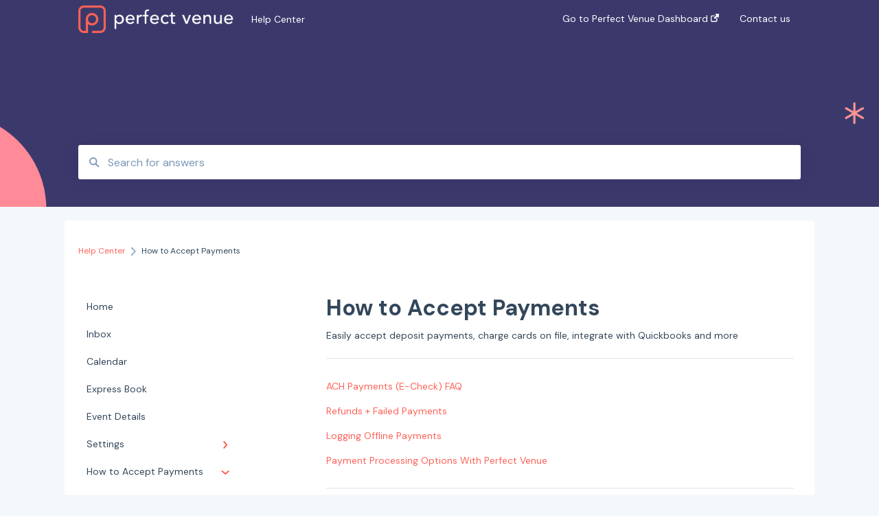

--- FILE ---
content_type: text/html; charset=UTF-8
request_url: https://help.perfectvenue.com/knowledge/how-to-accept-payments
body_size: 7611
content:
<!doctype html><html lang="en"><head>
    
    <meta charset="utf-8">
    
    <title>
      How to Accept Payments - Help Center
    </title>
    
    <meta name="description" content="How to Accept Payments | ">
    <meta name="viewport" content="width=device-width, initial-scale=1">

    
    <meta property="og:description" content="How to Accept Payments | ">
    <meta property="og:title" content="Help Center | How to Accept Payments">
    <meta name="twitter:description" content="How to Accept Payments | ">
    <meta name="twitter:title" content="Help Center | How to Accept Payments">

    

    
    <link rel="stylesheet" href="/hs/hsstatic/ContentIcons/static-1.198/fontawesome/5.0.10/css/fontawesome-all.min.css">
<style>
a.cta_button{-moz-box-sizing:content-box !important;-webkit-box-sizing:content-box !important;box-sizing:content-box !important;vertical-align:middle}.hs-breadcrumb-menu{list-style-type:none;margin:0px 0px 0px 0px;padding:0px 0px 0px 0px}.hs-breadcrumb-menu-item{float:left;padding:10px 0px 10px 10px}.hs-breadcrumb-menu-divider:before{content:'›';padding-left:10px}.hs-featured-image-link{border:0}.hs-featured-image{float:right;margin:0 0 20px 20px;max-width:50%}@media (max-width: 568px){.hs-featured-image{float:none;margin:0;width:100%;max-width:100%}}.hs-screen-reader-text{clip:rect(1px, 1px, 1px, 1px);height:1px;overflow:hidden;position:absolute !important;width:1px}
</style>

<style>
  @font-face {
    font-family: "DM Sans";
    font-weight: 400;
    font-style: normal;
    font-display: swap;
    src: url("/_hcms/googlefonts/DM_Sans/regular.woff2") format("woff2"), url("/_hcms/googlefonts/DM_Sans/regular.woff") format("woff");
  }
  @font-face {
    font-family: "DM Sans";
    font-weight: 700;
    font-style: normal;
    font-display: swap;
    src: url("/_hcms/googlefonts/DM_Sans/700.woff2") format("woff2"), url("/_hcms/googlefonts/DM_Sans/700.woff") format("woff");
  }
</style>

    

    


<meta http-equiv="content-language" content="en">
<meta property="og:type" content="article">


    
      <link rel="shortcut icon" href="https://help.perfectvenue.com/hubfs/PV_logo_256.png">
    
    <link href="//7052064.fs1.hubspotusercontent-na1.net/hubfs/7052064/hub_generated/template_assets/DEFAULT_ASSET/1767118688459/template_main.css" rel="stylesheet">
    <link href="//7052064.fs1.hubspotusercontent-na1.net/hubfs/7052064/hub_generated/template_assets/DEFAULT_ASSET/1767118684047/template__support-form.min.css" rel="stylesheet">
    <script type="text/javascript" src="//7052064.fs1.hubspotusercontent-na1.net/hubfs/7052064/hub_generated/template_assets/DEFAULT_ASSET/1767118686460/template_kbdom.min.js"></script>
    <style type="text/css" data-preview-theme="true">
      .kb-article, .kb-search__suggestions__article-content, .kb-search-results__description {
        font-family: 'DM Sans';
      }
      h1, h2, h3, h3 a, h4, h4 a, h5, h6, .kb__text-link, .kb__text-link-small, .kb-header, .kb-sticky-footer,
      .kb-search__suggestions__article-title, .kb-search-results__title,
      #hs_form_target_kb_support_form input.hs-button, #hs_form_target_kb_support_form label, input, select, textarea, #hs_form_target_kb_support_form .hs-field-desc, #hs_form_target_kb_support_form .hs-richtext p {
        font-family: 'DM Sans';
      }
      a,
      .kb-search__suggestions__breadcrumb,
      .kb-header__nav .kbui-dropdown__link {
        color: #fe6257;
      }
      .kb-header,
      .kb-header a,
      .kb-header button.kb-button--link {
        color: #ffffff;
      }
      .kb-header svg * {
        fill: #ffffff;
      }
      .kb-search-section {
        background-color: #ffffff;
      }
      .kb-search-section__title {
        color: #fcf6f6;
      }
      .kb-search-section-with-image {
        background-image: url(https://help.perfectvenue.com/hubfs/Help%20Center@2x-2.png);
        background-size: cover;
        color: #ffffff;
        position: relative;
      }
      .kb-search-section-with-gradient {
        background-color: ;
        background-image: linear-gradient(180deg, #ffffff 0%, transparent 97%);
      }
      .kb-mobile-search-section {
        background-color: #142850;
      }
      .kb-search__suggestions a:hover,
      .kb-search__suggestions a:focus,
      .kb-category-menu li.active > a,
      .kb-category-menu li > a:hover {
        background-color: rgba(254, 98, 87, .1);
      }
      .kb-theme--cards .kb-category-menu li.active > a,
      .kb-theme--cards .kb-category-menu li > a:hover {
        background-color: transparent;
      }
      .kb-breadcrumbs > ol > li > span,
      .kb-breadcrumbs > ol > li > a > span,
      .kb-breadcrumbs > .kb-breadcrumbs__mobile-back a {
        font-family: 'DM Sans';
      }
      .kb-breadcrumbs__arrow--left * {
        fill: #fe6257
      }
      .kb-sidebar .kb-category-menu a,
      .kb-mobile-menu .kb-mobile-menu__current-page,
      .kb-mobile-menu ul > li > a {
        font-family: 'DM Sans';
      }
      .kb-header__logo img {
        max-height: 40px;
      }
      .kb-footer__logo img {
        max-height: 24px;
      }
      /* SVG SUPPORT */
      .kb-header__logo img[src$=".svg"] {
        height: 40px;
      }
      .kb-footer__logo img[src$=".svg"] {
        height: 24px;
      }
      /* MOBILE STYLES */
      .kb-mobile-menu,
      .kb-mobile-search__bar {
        background-color: #142850;
      }
      .kb-mobile-menu a,
      .kb-mobile-menu__current-page,
      .kb-mobile-search__input,
      .kb-search--open .kb-mobile-search__input {
        color: #FFFFFF
      }
      .kb-mobile-search__input::-webkit-input-placeholder {
        color: #FFFFFF
      }
      .kb-mobile-search__input::-moz-placeholder {
        color: #FFFFFF
      }
      .kb-mobile-search__input:-ms-input-placeholder {
        color: #FFFFFF
      }
      .kb-mobile-search__input:-moz-placeholder {
        color: #FFFFFF
      }
      .kb-mobile-search__mag * {
        fill: #FFFFFF
      }
      .kb-mobile-menu__arrow *,
      .kb-mobile-search__close * {
        stroke: #FFFFFF
      }
      @media (max-width: 767px) {
        .kb-header__nav {
          background-color: #142850
        }
        .kb-header,
        .kb-header a {
          color: #FFFFFF;
        }
        .kb-header svg * {
          fill: #FFFFFF;
        }
        .kb-theme--content.kb-page--index .kb-header__nav-toggle svg *,
        .kb-theme--content.kb-page--index .kb-header__nav-close svg *,
        .kb-theme--tiles.kb-page--index .kb-header__nav-toggle svg *,
        .kb-theme--tiles.kb-page--index .kb-header__nav-close svg *,
        .kb-theme--minimal .kb-header__nav-toggle svg *,
        .kb-theme--minimal .kb-header__nav-close svg *,
        .kb-theme--cards .kb-header__nav-toggle svg *,
        .kb-theme--cards .kb-header__nav-close svg *,
        .kb-theme--default .kb-header__nav-toggle svg *,
        .kb-theme--default .kb-header__nav-close svg * {
          fill: #ffffff;
        }
      }
    </style>
  <meta name="generator" content="HubSpot"></head>
  <body class="kb-theme--tiles ">
    <header>
      
      
  

  

  

  <div class="kb-header" data-preview-id="kb-header">
    <div class="kb-header-inner" id="kb-header">
      <div class="kb-header__logo">
        
          <a href="//perfectvenue.com">
            <img src="https://help.perfectvenue.com/hs-fs/hubfs/PV_full_logo_redwhite.png?height=120&amp;name=PV_full_logo_redwhite.png" alt="company logo">
          </a>
        
      </div>
      <a class="kb-header__title" href="/knowledge">
        Help Center
      </a>
      <nav id="kb-header__nav" class="kb-header__nav" role="navigation">
        <ul>
          
          
            
<li class="kb-header__company-website-link">
  <a href="https://app.perfectvenue.com/" target="_blank" rel="noopener">
    Go to Perfect Venue Dashboard
    <svg width="12" height="12" xmlns="http://www.w3.org/2000/svg">
      <path d="M8.11 10.223V7.0472l1.308-1.3077v4.4835c0 .9323-.7628 1.6952-1.6953 1.6952H1.6952C.7628 11.9182 0 11.1553 0 10.223V4.1955C0 3.2628.7628 2.5 1.6952 2.5h4.4833L4.8707 3.8082H1.6952c-.2099 0-.3872.1771-.3872.3873v6.0275c0 .2098.1773.387.3872.387h6.0275c.21 0 .3873-.1772.3873-.387zM5.9428.4417L12.0137 0l-.442 6.0708L9.6368 4.136 6.0925 7.68 4.3333 5.9207l3.544-3.5442L5.9428.4417z" fill="#fe6257" />
    </svg>
  </a>
</li>

          
          
            
  <li class="kb-header__support-form-link"><a href="/knowledge/kb-tickets/new">Contact us</a></li>

          
          
          
        </ul>
      </nav>
      
      <div class="kb-header__nav-controls-container">
        <button id="kb-header__close-target" class="kb-header__nav-close" role="button" aria-label="Close main navigation menu" aria-controls="kb-header__nav kb-header__langs-nav">
          <span class="kb-icon close" aria-hidden="true">
            <svg width="16" height="17" xmlns="http://www.w3.org/2000/svg">
              <g fill="#2D3E50" fill-rule="nonzero">
                <path d="M15.07107 1.42893c.59587.59588.88893 1.23239.0505 2.07081L2.99975 15.62158c-.83842.83842-1.48089.5394-2.0708-.05051C.33305 14.97519.04 14.33868.87841 13.50026L13.00026 1.37842c.83842-.83842 1.48089-.5394 2.0708.05051z" />
                <path d="M15.07107 15.57107c-.59588.59587-1.23239.88893-2.07081.0505L.87842 3.49975C.04 2.66132.33902 2.01885.92893 1.42894 1.52481.83305 2.16132.54 2.99974 1.37841l12.12184 12.12184c.83842.83842.5394 1.48089-.05051 2.0708z" />
              </g>
            </svg>
          </span>
        </button>
        
        <button id="kb-header__main-nav-target" class="kb-header__nav-toggle" role="button" aria-label="Open main navigation menu" aria-controls="kb-header__nav">
          <span class="kb-icon menu">
            <svg width="25" height="17" xmlns="http://www.w3.org/2000/svg">
              <g fill="#2D3E50" fill-rule="nonzero">
                <path d="M24.56897 2.295c0 .85-.2931 1.513-1.72414 1.513H2.15517C.72414 3.808.43103 3.1365.43103 2.295c0-.85.2931-1.513 1.72414-1.513h20.68966c1.43103 0 1.72414.6715 1.72414 1.513zM24.56897 8.8315c0 .85-.2931 1.513-1.72414 1.513H2.15517c-1.43103 0-1.72414-.6715-1.72414-1.513 0-.85.2931-1.513 1.72414-1.513h20.68966c1.43103 0 1.72414.6715 1.72414 1.513zM24.56897 15.3595c0 .85-.2931 1.513-1.72414 1.513H2.15517c-1.43103 0-1.72414-.6715-1.72414-1.513 0-.85.2931-1.513 1.72414-1.513h20.68966c1.43103 0 1.72414.6715 1.72414 1.513z" />
              </g>
            </svg>
          </span>
        </button>
    </div>
    </div>
  </div>
  <!-- Mobile Menu -->
  <div class="kb-mobile-search-section">
    <div class="kb-mobile-header">
      <div class="kb-mobile-menu">
        <div class="kb-mobile-menu__current-page">
          
            
              
            
          
            
              
            
          
            
              
            
          
            
              
            
          
            
              
            
          
            
              
            
          
            
              
              How to Accept Payments
              
            
          
            
              
            
          
            
              
            
          
            
              
            
          
          <svg class="kb-mobile-menu__arrow" width="12" height="7" xmlns="http://www.w3.org/2000/svg">
            <path d="M10.6817 1.6816l-4.5364 4-4.5364-3.9315" stroke="#00A38D" stroke-width="2" fill="none" fill-rule="evenodd" stroke-linecap="round" stroke-linejoin="round" />
          </svg>
        </div>
        <ul>
          
          <li>
            
            
            <a href="/knowledge/home">
              Home
            </a>
            <ul>
              
            </ul>
          </li>
          
          <li>
            
            
            <a href="/knowledge/inbox">
              Inbox
            </a>
            <ul>
              
            </ul>
          </li>
          
          <li>
            
            
            <a href="/knowledge/calendar">
              Calendar
            </a>
            <ul>
              
            </ul>
          </li>
          
          <li>
            
            
            <a href="/knowledge/express-book">
              Express Book
            </a>
            <ul>
              
            </ul>
          </li>
          
          <li>
            
            
            <a href="/knowledge/event-details">
              Event Details
            </a>
            <ul>
              
            </ul>
          </li>
          
          <li>
            
            
            <a href="/knowledge/settings">
              Settings
            </a>
            <ul>
              
              
              
              <li>
                <a href="/knowledge/settings#venue">
                  Venue
                </a>
              </li>
              
              
              
              <li>
                <a href="/knowledge/settings#spaces">
                  Spaces
                </a>
              </li>
              
              
              
              <li>
                <a href="/knowledge/settings#contact-form">
                  Contact Form
                </a>
              </li>
              
              
              
              <li>
                <a href="/knowledge/settings#menu">
                  Menu
                </a>
              </li>
              
              
              
              <li>
                <a href="/knowledge/settings#proposal">
                  Proposal
                </a>
              </li>
              
              
              
              <li>
                <a href="/knowledge/settings#email-settings">
                  Email Settings
                </a>
              </li>
              
              
              
              <li>
                <a href="/knowledge/settings#taxes-fees">
                  Taxes &amp; Fees
                </a>
              </li>
              
              
              
              <li>
                <a href="/knowledge/settings#team">
                  Team
                </a>
              </li>
              
              
              
              <li>
                <a href="/knowledge/settings#billing">
                  Billing
                </a>
              </li>
              
              
              
              <li>
                <a href="/knowledge/settings#profile">
                  Profile
                </a>
              </li>
              
              
              
              <li>
                <a href="/knowledge/settings#group-settings">
                  Group Settings
                </a>
              </li>
              
            </ul>
          </li>
          
          <li class="active open">
            
            
            <a href="/knowledge/how-to-accept-payments">
              How to Accept Payments
            </a>
            <ul>
              
              
              
              <li>
                <a href="/knowledge/how-to-accept-payments#setting-up-payments">
                  Setting Up Payments
                </a>
              </li>
              
              
              
              <li>
                <a href="/knowledge/how-to-accept-payments#toast-pos-customers">
                  Toast POS Customers
                </a>
              </li>
              
              
              
              <li>
                <a href="/knowledge/how-to-accept-payments#deposit-remaining-balance-flow">
                  Deposit &amp; Remaining Balance Flow
                </a>
              </li>
              
            </ul>
          </li>
          
          <li>
            
            
            <a href="/knowledge/integrations">
              Integrations
            </a>
            <ul>
              
            </ul>
          </li>
          
          <li>
            
            
            <a href="/knowledge/training-videos">
              Training Videos
            </a>
            <ul>
              
            </ul>
          </li>
          
          <li>
            
            
            <a href="/knowledge/faqs">
              FAQs
            </a>
            <ul>
              
            </ul>
          </li>
          
        </ul>
      </div>
      <div class="kb-mobile-search kb-search" kb-language-tag="en" kb-group-id="41386874837">
        <div class="kb-mobile-search__placeholder"></div>
        <div class="kb-mobile-search__box">
          <div class="kb-mobile-search__bar">
            <svg class="kb-mobile-search__mag" width="15" height="15" xmlns="http://www.w3.org/2000/svg">
              <path d="M14.02 12.672l-3.64-3.64a5.687 5.687 0 0 0 1.06-3.312A5.726 5.726 0 0 0 5.72 0 5.726 5.726 0 0 0 0 5.72a5.726 5.726 0 0 0 5.72 5.72 5.687 5.687 0 0 0 3.311-1.06l3.641 3.64a.95.95 0 0 0 1.348 0 .953.953 0 0 0 0-1.348zm-8.3-3.139a3.813 3.813 0 1 1 0-7.626 3.813 3.813 0 0 1 0 7.626z" fill="#4A4A4A" fill-rule="evenodd" />
            </svg>
            <form action="/knowledge/kb-search-results">
              <input type="text" class="kb-mobile-search__input kb-search__input" name="term" autocomplete="off" placeholder="Search for answers">
              <input type="hidden" name="ref" value="">
            </form>
            <svg class="kb-mobile-search__close" width="14" height="14" xmlns="http://www.w3.org/2000/svg">
              <g stroke="#4A4A4A" stroke-width="2" fill="none" fill-rule="evenodd" stroke-linecap="round" stroke-linejoin="round">
                <path d="M1 12.314L12.314 1M12.314 12.314L1 1" />
              </g>
            </svg>
          </div>
          <ul class="kb-search__suggestions"></ul>
        </div>
      </div>
    </div>
  </div>

  <script>
    kbDom.whenReady(function() {
          // Mobile Nav Menu
          var mobileToggle = function() {
            var navMenuOpen = document.getElementById('kb-header__main-nav-target');
            var langNavOpen = document.getElementById('kb-header__langs-nav-target');
            var navClose = document.getElementById('kb-header__close-target');

            navMenuOpen.addEventListener('click',function() {
              document.body.classList.toggle('kb-header__main-nav-open');
            });

            if (langNavOpen) {
            langNavOpen.addEventListener('click',function() {
              document.body.classList.toggle('kb-header__lang-nav-open');
            });
            }

            navClose.addEventListener('click',function() {
              document.body.classList.remove('kb-header__main-nav-open');
              document.body.classList.remove('kb-header__lang-nav-open');
            });

          };
          window.addEventListener('click', mobileToggle);
          mobileToggle();

      kbDom.initDropdown(document.querySelector('[data-kbui-dropdown-contents="lang-switcher"]'))

      // Mobile Cat Menu
      document.querySelector('.kb-mobile-menu__current-page').addEventListener('click',function() {
        document.querySelector('.kb-mobile-header').classList.toggle('menu-open');
      });
      document.querySelector('.kb-mobile-search__mag').addEventListener('click',function() {
        document.querySelector('.kb-mobile-header').classList.toggle('search-open');
        if (document.querySelector('.kb-mobile-header').classList.contains('search-open')) {
          document.querySelector('.kb-mobile-search__input').focus();
        }
      });
      document.querySelector('.kb-mobile-search__close').addEventListener('click',function() {
        document.querySelector('.kb-mobile-header').classList.remove('search-open');
      });
    });
  </script>
      
<div class="kb-search-section kb-search-section--narrow kb-search-section-with-image  ">
  <div class="kb-search-section__content content-container">
    <div class="kb-search" kb-language-tag="en" kb-group-id="41386874837">
      <div class="kb-search__placeholder"></div>
      <div class="kb-search__box">
        <div class="kb-search__bar">
          <svg class="kb-search__mag" width="15" height="15" xmlns="http://www.w3.org/2000/svg">
            <path d="M14.02 12.672l-3.64-3.64a5.687 5.687 0 0 0 1.06-3.312A5.726 5.726 0 0 0 5.72 0 5.726 5.726 0 0 0 0 5.72a5.726 5.726 0 0 0 5.72 5.72 5.687 5.687 0 0 0 3.311-1.06l3.641 3.64a.95.95 0 0 0 1.348 0 .953.953 0 0 0 0-1.348zm-8.3-3.139a3.813 3.813 0 1 1 0-7.626 3.813 3.813 0 0 1 0 7.626z" fill="#4A4A4A" fill-rule="evenodd" />
          </svg>
          <form action="/knowledge/kb-search-results">
            <input type="text" class="kb-search__input" name="term" autocomplete="off" placeholder="Search for answers" required>
          </form>
          <svg class="kb-search__close" width="14" height="14" xmlns="http://www.w3.org/2000/svg">
            <g stroke="#4A4A4A" stroke-width="2" fill="none" fill-rule="evenodd" stroke-linecap="round" stroke-linejoin="round">
              <path d="M1 12.314L12.314 1M12.314 12.314L1 1" />
            </g>
          </svg>
        </div>
        <ul class="kb-search__suggestions"></ul>
      </div>
    </div>
  </div>
</div>
      
    </header>
    <main data-preview-id="kb-category-main">
      
<div class="content-container-outer">
  <div class="content-container">
    
<div class="kb-breadcrumbs">
  <div class="kb-breadcrumbs__mobile-back">
    <svg class="kb-breadcrumbs__arrow kb-breadcrumbs__arrow--left" width="7" height="12" xmlns="http://www.w3.org/2000/svg">
      <path d="M.055 5.7194c.018-.045.0518-.0835.0795-.125.0166-.0255.0322-.052.0489-.0775.007-.011.0116-.024.0216-.034L5.2426.2328c.2877-.3.7662-.3115 1.0685-.026a.7468.7468 0 0 1 .0262 1.0605L1.7954 6l4.5419 4.733a.7462.7462 0 0 1-.0262 1.0601.7563.7563 0 0 1-.5214.207.7568.7568 0 0 1-.547-.2325L.205 6.5174c-.01-.0105-.0146-.023-.0216-.0345-.0167-.025-.0323-.0515-.0489-.077-.0277-.0415-.0615-.08-.0796-.125-.0186-.0455-.0222-.0935-.0312-.141C.0147 6.0934 0 6.0474 0 5.9999c0-.047.0146-.093.0237-.1395.009-.0475.0126-.096.0312-.141" fill="#7C98B6" fill-rule="evenodd" />
    </svg>
    <a href="/knowledge">Back to home</a>
  </div>
  <ol itemscope itemtype="http://schema.org/BreadcrumbList">
    <li itemprop="itemListElement" itemscope itemtype="http://schema.org/ListItem">
      <a itemprop="item" href="/knowledge">
        <span itemprop="name">Help Center</span>
      </a>
      <meta itemprop="position" content="1">
    </li>
    
      
        
      
        
      
        
      
        
      
        
      
        
      
        
          <svg class="kb-breadcrumbs__arrow kb-breadcrumbs__arrow--right" width="7" height="12" xmlns="http://www.w3.org/2000/svg">
            <path d="M6.4905 5.7194c-.018-.045-.0518-.0835-.0795-.125-.0167-.0255-.0323-.052-.049-.0775-.007-.011-.0115-.024-.0216-.034L1.3028.2328c-.2876-.3-.7662-.3115-1.0684-.026a.7468.7468 0 0 0-.0262 1.0605L4.75 6l-4.542 4.733a.7462.7462 0 0 0 .0263 1.0601.7563.7563 0 0 0 .5213.207.7568.7568 0 0 0 .5471-.2325l5.0376-5.2501c.0101-.0105.0146-.023.0217-.0345.0166-.025.0322-.0515.0489-.077.0277-.0415.0614-.08.0795-.125.0187-.0455.0222-.0935.0313-.141.009-.0465.0237-.0925.0237-.14 0-.047-.0147-.093-.0237-.1395-.009-.0475-.0126-.096-.0313-.141" fill="#7C98B6" fill-rule="evenodd" />
          </svg>
          <li itemprop="itemListElement" itemscope itemtype="http://schema.org/ListItem">
            
              <span itemprop="name">How to Accept Payments</span>
            
            <meta itemprop="position" content="2">
          </li>
          
        
      
        
      
        
      
        
      
    
  </ol>
</div>
    <div class="main-body">
      <div class="kb-sidebar">
        
<div class="kb-category-menu">
  <ul>
    
    <li>
        
        
      <a href="/knowledge/home">
        <div class="kb-category-menu-option" data-id="172769871421">
          <span class="kb-category-menu-option__color-bar" style="background-color: #fe6257;"></span>
          Home
        </div>
        
      </a>
      <ul>
        
      </ul>
    </li>
    
    <li>
        
        
      <a href="/knowledge/inbox">
        <div class="kb-category-menu-option" data-id="172678031655">
          <span class="kb-category-menu-option__color-bar" style="background-color: #fe6257;"></span>
          Inbox
        </div>
        
      </a>
      <ul>
        
      </ul>
    </li>
    
    <li>
        
        
      <a href="/knowledge/calendar">
        <div class="kb-category-menu-option" data-id="172769871903">
          <span class="kb-category-menu-option__color-bar" style="background-color: #fe6257;"></span>
          Calendar
        </div>
        
      </a>
      <ul>
        
      </ul>
    </li>
    
    <li>
        
        
      <a href="/knowledge/express-book">
        <div class="kb-category-menu-option" data-id="170803221839">
          <span class="kb-category-menu-option__color-bar" style="background-color: #fe6257;"></span>
          Express Book
        </div>
        
      </a>
      <ul>
        
      </ul>
    </li>
    
    <li>
        
        
      <a href="/knowledge/event-details">
        <div class="kb-category-menu-option" data-id="172779184402">
          <span class="kb-category-menu-option__color-bar" style="background-color: #fe6257;"></span>
          Event Details
        </div>
        
      </a>
      <ul>
        
      </ul>
    </li>
    
    <li>
        
        
      <a href="/knowledge/settings">
        <div class="kb-category-menu-option" data-id="41387076327">
          <span class="kb-category-menu-option__color-bar" style="background-color: #fe6257;"></span>
          Settings
        </div>
        
        <div>
          <svg width="12" height="7" xmlns="http://www.w3.org/2000/svg">
            <path d="M10.6817 1.6816l-4.5364 4-4.5364-3.9315" stroke="#fe6257" stroke-width="2" fill="none" fill-rule="evenodd" stroke-linecap="round" stroke-linejoin="round" />
          </svg>
        </div>
        
      </a>
      <ul>
        
        <li data-id="172767165792">
          
          
          <a href="/knowledge/settings#venue">
            <span class="kb-category-menu-option__color-bar" style="background-color: #fe6257;"></span>
            Venue
          </a>
        </li>
        
        <li data-id="172769870441">
          
          
          <a href="/knowledge/settings#spaces">
            <span class="kb-category-menu-option__color-bar" style="background-color: #fe6257;"></span>
            Spaces
          </a>
        </li>
        
        <li data-id="55591700853">
          
          
          <a href="/knowledge/settings#contact-form">
            <span class="kb-category-menu-option__color-bar" style="background-color: #fe6257;"></span>
            Contact Form
          </a>
        </li>
        
        <li data-id="180461107619">
          
          
          <a href="/knowledge/settings#menu">
            <span class="kb-category-menu-option__color-bar" style="background-color: #fe6257;"></span>
            Menu
          </a>
        </li>
        
        <li data-id="172766505610">
          
          
          <a href="/knowledge/settings#proposal">
            <span class="kb-category-menu-option__color-bar" style="background-color: #fe6257;"></span>
            Proposal
          </a>
        </li>
        
        <li data-id="172767166888">
          
          
          <a href="/knowledge/settings#email-settings">
            <span class="kb-category-menu-option__color-bar" style="background-color: #fe6257;"></span>
            Email Settings
          </a>
        </li>
        
        <li data-id="172769342890">
          
          
          <a href="/knowledge/settings#taxes-fees">
            <span class="kb-category-menu-option__color-bar" style="background-color: #fe6257;"></span>
            Taxes &amp; Fees
          </a>
        </li>
        
        <li data-id="172769870934">
          
          
          <a href="/knowledge/settings#team">
            <span class="kb-category-menu-option__color-bar" style="background-color: #fe6257;"></span>
            Team
          </a>
        </li>
        
        <li data-id="186601611435">
          
          
          <a href="/knowledge/settings#billing">
            <span class="kb-category-menu-option__color-bar" style="background-color: #fe6257;"></span>
            Billing
          </a>
        </li>
        
        <li data-id="172769871138">
          
          
          <a href="/knowledge/settings#profile">
            <span class="kb-category-menu-option__color-bar" style="background-color: #fe6257;"></span>
            Profile
          </a>
        </li>
        
        <li data-id="188634841356">
          
          
          <a href="/knowledge/settings#group-settings">
            <span class="kb-category-menu-option__color-bar" style="background-color: #fe6257;"></span>
            Group Settings
          </a>
        </li>
        
      </ul>
    </li>
    
    <li class="open">
        
        
      <a href="/knowledge/how-to-accept-payments">
        <div class="kb-category-menu-option" data-id="55591700850">
          <span class="kb-category-menu-option__color-bar" style="background-color: #fe6257;"></span>
          How to Accept Payments
        </div>
        
        <div>
          <svg width="12" height="7" xmlns="http://www.w3.org/2000/svg">
            <path d="M10.6817 1.6816l-4.5364 4-4.5364-3.9315" stroke="#fe6257" stroke-width="2" fill="none" fill-rule="evenodd" stroke-linecap="round" stroke-linejoin="round" />
          </svg>
        </div>
        
      </a>
      <ul>
        
        <li data-id="55591726732">
          
          
          <a href="/knowledge/how-to-accept-payments#setting-up-payments">
            <span class="kb-category-menu-option__color-bar" style="background-color: #fe6257;"></span>
            Setting Up Payments
          </a>
        </li>
        
        <li data-id="55593761385">
          
          
          <a href="/knowledge/how-to-accept-payments#toast-pos-customers">
            <span class="kb-category-menu-option__color-bar" style="background-color: #fe6257;"></span>
            Toast POS Customers
          </a>
        </li>
        
        <li data-id="55591726735">
          
          
          <a href="/knowledge/how-to-accept-payments#deposit-remaining-balance-flow">
            <span class="kb-category-menu-option__color-bar" style="background-color: #fe6257;"></span>
            Deposit &amp; Remaining Balance Flow
          </a>
        </li>
        
      </ul>
    </li>
    
    <li>
        
        
      <a href="/knowledge/integrations">
        <div class="kb-category-menu-option" data-id="167443348309">
          <span class="kb-category-menu-option__color-bar" style="background-color: #fe6257;"></span>
          Integrations
        </div>
        
      </a>
      <ul>
        
      </ul>
    </li>
    
    <li>
        
        
      <a href="/knowledge/training-videos">
        <div class="kb-category-menu-option" data-id="41387628743">
          <span class="kb-category-menu-option__color-bar" style="background-color: #fe6257;"></span>
          Training Videos
        </div>
        
      </a>
      <ul>
        
      </ul>
    </li>
    
    <li>
        
        
      <a href="/knowledge/faqs">
        <div class="kb-category-menu-option" data-id="41379724080">
          <span class="kb-category-menu-option__color-bar" style="background-color: #fe6257;"></span>
          FAQs
        </div>
        
      </a>
      <ul>
        
      </ul>
    </li>
    
  </ul>
</div>

<script>
  kbDom.whenReady(function() {
    document.querySelectorAll('.kb-category-menu svg').forEach(function(el) {
      el.addEventListener('click', function(e) {
        e.preventDefault();
        var li = kbDom.closest('li', this);
        if (li) {
          li.classList.toggle('open');
        }
      });
    })
  })
</script>
      </div>
      <div class="kb-content">
      
<div class="kb-categories">
  
    
  
    
  
    
  
    
  
    
  
    
  
    
      <h1 id="how-to-accept-payments">How to Accept Payments</h1>
      <h6 class="kb-categories__category-description">Easily accept deposit payments, charge cards on file, integrate with Quickbooks and more</h6>
      
      
        
          
            <h6 class="kb-categories__item">
              <ul>
          
          
          <li>
            <a href="https://help.perfectvenue.com/knowledge/bank-ach-transfer-payments-faq">ACH Payments (E-Check) FAQ</a>
          </li>
          
          
        
          
          
          <li>
            <a href="https://help.perfectvenue.com/knowledge/refunds-failed-payments">Refunds + Failed Payments</a>
          </li>
          
          
        
          
          
          <li>
            <a href="https://help.perfectvenue.com/knowledge/logging-offline-payments">Logging Offline Payments</a>
          </li>
          
          
        
          
          
          <li>
            <a href="https://help.perfectvenue.com/knowledge/payment-processing-options-with-perfect-venue">Payment Processing Options With Perfect Venue</a>
          </li>
          
          
              </ul>
            </h6>
          
        
      
      
        <div class="kb-categories__item" id="setting-up-payments">
          <h4>Setting Up Payments</h4>
          <h6>
            <ul class="kb-subcategory__articles">
              
                
                  
                  <li><a href="https://help.perfectvenue.com/knowledge/how-to-get-paid">How to Get Paid by Connecting Stripe</a></li>
                
                  
                  <li><a href="https://help.perfectvenue.com/knowledge/payment-processing-faqs">Payment Processing FAQs (Stripe)</a></li>
                
                  
                  <li><a href="https://help.perfectvenue.com/knowledge/how-to-connect-square-square-faq">How to Take Payments Using Square &amp; FAQ</a></li>
                
              
            </ul>
            
          </h6>
        </div>
      
        <div class="kb-categories__item" id="toast-pos-customers">
          <h4>Toast POS Customers</h4>
          <h6>
            <ul class="kb-subcategory__articles">
              
                
                  
                  <li><a href="https://help.perfectvenue.com/knowledge/toast-customers-how-to-redeem-deposits">How to Manage Payments from Perfect Venue with Toast POS</a></li>
                
              
            </ul>
            
          </h6>
        </div>
      
        <div class="kb-categories__item" id="deposit-remaining-balance-flow">
          <h4>Deposit &amp; Remaining Balance Flow</h4>
          <h6>
            <ul class="kb-subcategory__articles">
              
                
                  
                  <li><a href="https://help.perfectvenue.com/knowledge/choose-your-event-deposit-process-in-perfect-venue">Restaurants: How to Choose Your Event Deposit Process</a></li>
                
                  
                  <li><a href="https://help.perfectvenue.com/knowledge/how-to-manage-remaining-balance-payments-in-perfect-venue">Restaurants: How to Choose Your Remaining Balance Process and Close Out Your Event</a></li>
                
                  
                  <li><a href="https://help.perfectvenue.com/knowledge/how-to-schedule-payments">How to Schedule Payments</a></li>
                
              
            </ul>
            
          </h6>
        </div>
      
    
  
    
  
    
  
    
  
</div>

<script>
  kbDom.whenReady(function() {
    var kbSubcategoryOnExpand = function(articles, toggle) {
      articles.classList.add('expanded');
      toggle.textContent = `See less`;
    }

    var kbSubcategoryOnCollapse = function(articles, toggle) {
      articles.classList.remove('expanded');
      toggle.textContent = `See more`;
    }

    var kbSubcategorySetupExpand = function(toggle) {
      toggle.addEventListener('click', function(e) {
        e.preventDefault();
        var allArticles = document.querySelectorAll('.kb-subcategory__articles');
        var articles = kbDom.siblings(toggle, '.kb-subcategory__articles')[0];
        var isExpanded = articles.classList.contains('expanded');
        if (isExpanded) {
          kbSubcategoryOnCollapse(articles, toggle);
        } else {
          allArticles.forEach(function(el) {
            var curToggle = kbDom.siblings(el, '.kb-subcategory__expand-articles-toggle')[0];
            if (curToggle) {
              kbSubcategoryOnCollapse(el, curToggle);
            }
          })

          kbSubcategoryOnExpand(articles, toggle);
        }
      })
    }

    document.querySelectorAll('.kb-subcategory__expand-articles-toggle').forEach(function(el) {
      kbSubcategorySetupExpand(el);
    });

    var AFTER_THE_LAST_SLASH_REGEX = /\/([^\/]+)\/?$/;
    var smoothScroll = new smoothAnchorsScrolling();

    var categoriesSmoothScroll = function() {
      var linksArray = document.querySelectorAll('.open a');
      var updateActiveMenuItem = function(selectedItemPath) {
        linksArray.forEach(function(link) {
          kbDom.closest('li', link).classList.remove('active');
        })
        document.querySelectorAll('a[href="' + selectedItemPath + '"]').forEach(
          function(link) {
            kbDom.closest('li', link).classList.add('active');
          }
        );
      };
      linksArray.forEach(function(link) {
        link.addEventListener('click', function(e) {
          e.preventDefault();
          var node = e.currentTarget;
          var decodedHash = decodeURI(node.hash);
          var decodedPathname = decodeURI(node.pathname);
          var targetPathWithHash = decodedPathname + decodedHash;
          var clickedState = {
            path: targetPathWithHash,
            parentCat: decodedPathname.match(AFTER_THE_LAST_SLASH_REGEX)[1],
            childCat: decodedHash.replace('#', '')
          };
          document.querySelector('.kb-mobile-header').classList.remove('menu-open');
          scrollToCategory(clickedState);
          history.pushState(clickedState, '', node.href);
        });
      });
      var scrollToCategory = function(passedState) {
        var selectedId = passedState.childCat || passedState.parentCat;
        updateActiveMenuItem(passedState.path);

        var target = document.querySelector('[id="' + selectedId + '"]');
        smoothScroll.scrollTo(target);
      };
      window.addEventListener('popstate', function(e) {
        if (!e.state) {
          history.back();
        } else {
          scrollToCategory(e.state);
        }
      });
      var init = (function() {
        var decodedHash = decodeURI(window.location.hash);
        var decodedPathname = decodeURI(window.location.pathname);
        var initialState = {
          path: decodedPathname + decodedHash,
          parentCat: decodedPathname.match(AFTER_THE_LAST_SLASH_REGEX)[1],
          childCat: decodedHash.substr(1)
        };
        if (decodedHash) {
          setTimeout(function() {
            scrollToCategory(initialState);
          }, 1);
        }
        history.pushState(initialState, null, '');
      })();
    }

    window.addEventListener('load', function(e) {
      categoriesSmoothScroll();
    });

  });
</script>
      </div>
    </div>
  </div>
</div>

    </main>
    <footer>
      





 


  






  


<div class="kb-sticky-footer" data-preview-id="kb-footer">
  <div class="kb-footer">
    
      <div class="kb-footer__center-aligned-content">
        
          <div class="kb-footer__logo">
            
              <img src="https://help.perfectvenue.com/hs-fs/hubfs/PV_logo_256-2.png?height=120&amp;name=PV_logo_256-2.png" alt="company logo">
            
          </div>
        
        
          <div class="kb-footer__title">Help Center</div>
        
        
      </div>
    
    
      <div class="kb-footer__links-container">
        <ul class="kb-footer__links columns__two">
          
            
<li class="kb-footer__company-website-link">
  <a href="https://app.perfectvenue.com/" target="_blank" rel="noopener">
    Go to Perfect Venue Dashboard
    <svg width="12" height="12" xmlns="http://www.w3.org/2000/svg">
      <path d="M8.11 10.223V7.0472l1.308-1.3077v4.4835c0 .9323-.7628 1.6952-1.6953 1.6952H1.6952C.7628 11.9182 0 11.1553 0 10.223V4.1955C0 3.2628.7628 2.5 1.6952 2.5h4.4833L4.8707 3.8082H1.6952c-.2099 0-.3872.1771-.3872.3873v6.0275c0 .2098.1773.387.3872.387h6.0275c.21 0 .3873-.1772.3873-.387zM5.9428.4417L12.0137 0l-.442 6.0708L9.6368 4.136 6.0925 7.68 4.3333 5.9207l3.544-3.5442L5.9428.4417z" fill="#fe6257" />
    </svg>
  </a>
</li>

          
            
  <li class="kb-footer__support-form-link"><a href="/knowledge/kb-tickets/new">Contact us</a></li>

          
        </ul>
      </div>
    
  </div>
</div>
    </footer>
    


<!-- Start of HubSpot Analytics Code -->
<script type="text/javascript">
var _hsq = _hsq || [];
_hsq.push(["setContentType", "listing-page"]);
_hsq.push(["setCanonicalUrl", "https:\/\/help.perfectvenue.com\/knowledge\/how-to-accept-payments"]);
_hsq.push(["setPageId", "41386874837"]);
_hsq.push(["setContentMetadata", {
    "contentPageId": null,
    "legacyPageId": null,
    "contentFolderId": null,
    "contentGroupId": 41386874837,
    "abTestId": null,
    "languageVariantId": null,
    "languageCode": null,
    
    
}]);
</script>

<script type="text/javascript" id="hs-script-loader" async defer src="/hs/scriptloader/9370913.js"></script>
<!-- End of HubSpot Analytics Code -->


<script type="text/javascript">
var hsVars = {
    render_id: "c4e1743f-5005-47dc-8bcd-3445fc3839d2",
    ticks: 1767427879716,
    page_id: 0,
    
    content_group_id: 41386874837,
    portal_id: 9370913,
    app_hs_base_url: "https://app.hubspot.com",
    cp_hs_base_url: "https://cp.hubspot.com",
    language: "en",
    analytics_page_type: "",
    scp_content_type: "",
    
    analytics_page_id: "41386874837",
    category_id: 6,
    folder_id: 0,
    is_hubspot_user: false
}
</script>


<script defer src="/hs/hsstatic/HubspotToolsMenu/static-1.432/js/index.js"></script>



    <script type="text/javascript" src="//7052064.fs1.hubspotusercontent-na1.net/hubfs/7052064/hub_generated/template_assets/DEFAULT_ASSET/1767118687456/template_purify.min.js"></script>
    <script type="text/javascript" src="//7052064.fs1.hubspotusercontent-na1.net/hubfs/7052064/hub_generated/template_assets/DEFAULT_ASSET/1767118685370/template_kb-search.min.js"></script>
    <script type="text/javascript" src="//7052064.fs1.hubspotusercontent-na1.net/hubfs/7052064/hub_generated/template_assets/DEFAULT_ASSET/1767118691309/template_sticky-header.min.js"></script>
    <script type="text/javascript" src="//7052064.fs1.hubspotusercontent-na1.net/hubfs/7052064/hub_generated/template_assets/DEFAULT_ASSET/1767118690543/template_smooth-anchors-scrolling.min.js"></script>
  
</body></html>